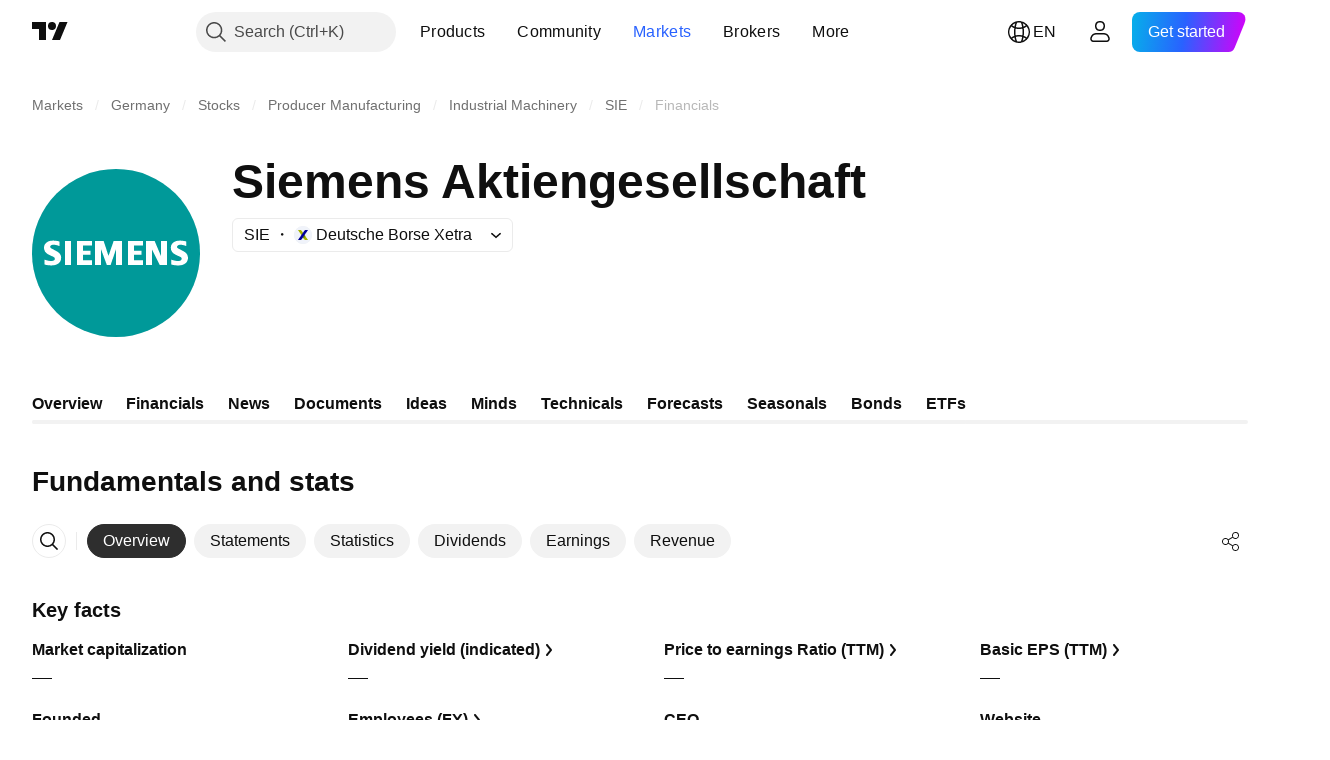

--- FILE ---
content_type: image/svg+xml
request_url: https://s3-symbol-logo.tradingview.com/siemens--big.svg
body_size: 478
content:
<!-- by TradingView --><svg width="56" height="56" xmlns="http://www.w3.org/2000/svg"><path fill="#099" d="M0 0h56v56H0z"/><path d="M51.438 24.156v1.55c-.74-.303-1.4-.457-1.977-.457-.341 0-.614.069-.818.202-.205.133-.31.298-.31.492 0 .259.232.489.697.695l1.344.709c1.087.562 1.626 1.307 1.626 2.244 0 .779-.286 1.4-.863 1.86-.573.464-1.344.694-2.304.694-.444 0-.841-.02-1.195-.064a8.582 8.582 0 01-1.21-.247v-1.622c.826.303 1.579.457 2.256.457.808 0 1.21-.254 1.21-.767 0-.255-.165-.46-.5-.622l-1.492-.69c-.55-.27-.96-.597-1.228-.985a2.358 2.358 0 01-.398-1.352c0-.717.279-1.294.83-1.733.554-.436 1.29-.655 2.207-.655.297 0 .64.029 1.02.081.383.056.751.125 1.105.21zM9.159 24.152v1.55c-.74-.304-1.399-.457-1.976-.457-.343 0-.614.069-.819.201-.204.134-.309.299-.309.493 0 .259.234.488.7.694l1.344.71c1.082.56 1.622 1.306 1.622 2.242 0 .779-.287 1.4-.86 1.86-.577.463-1.344.693-2.307.693-.443 0-.842-.02-1.195-.064a8.657 8.657 0 01-1.21-.247v-1.621c.83.303 1.582.456 2.255.456.808 0 1.21-.254 1.21-.766 0-.255-.163-.46-.494-.622l-1.493-.69c-.555-.269-.964-.596-1.228-.984A2.325 2.325 0 014 26.25c0-.718.276-1.295.83-1.734.551-.436 1.288-.654 2.204-.654.3 0 .64.028 1.023.081.38.056.748.125 1.102.21zM11 24h2v8h-2v-8zM20 24v1.479h-3v1.774h2.51v1.333H17v1.862h3V32h-5v-8h5zM37 24v1.479h-3v1.774h2.51v1.333H34v1.862h3V32h-5v-8h5zM30 24v8h-2v-5.277L26.21 32H24.95L23 26.723V32h-2v-8h2.89l1.61 4.98L27.22 24H30zM45 24v8h-2.43L40 26.869v5.13h-2V24h2.877L43 29.043V24h2z" fill="#fff"/></svg>

--- FILE ---
content_type: application/javascript; charset=utf-8
request_url: https://static.tradingview.com/static/bundles/symbol_category_page_header.20f39ab9bd44dbce0105.js
body_size: 293
content:
(self.webpackChunktradingview=self.webpackChunktradingview||[]).push([[22387],{627241:e=>{e.exports={}},991910:(e,r,a)=>{"use strict";var i=a(862360);a(627241);(0,i.initSymbolPageHeader)()}},e=>{e.O(0,[47026,35954,10053,85571,56056,26726,25263,19558,26124,78399,68609,91775,29847,24880,81951,22160,98614,22589,2206,32149,71590,54048,82409,53785,56548,18750,63731,22671,38412,18015,3658,39059,1282,19808,13459,22535,58571,20798,84434,25977,98777,4570,24377,44199,77348,53754,54688,86191,36921,13034,11389,68555,23454,6140,80954,91676,7738,36511,83436,78006,78819,19646,80152,12568,61466,15646,82053,7037,61593,48372,53910,43858,5845,51011,28627,2800,97695,9331,90580,30917,85612,32227,77507,22665,12886,22023,2373,44981,1620,68134,93243,30354,89631,72318,23298,91834,81015,70241,62142],(()=>{return r=991910,e(e.s=r);var r}));e.O()}]);